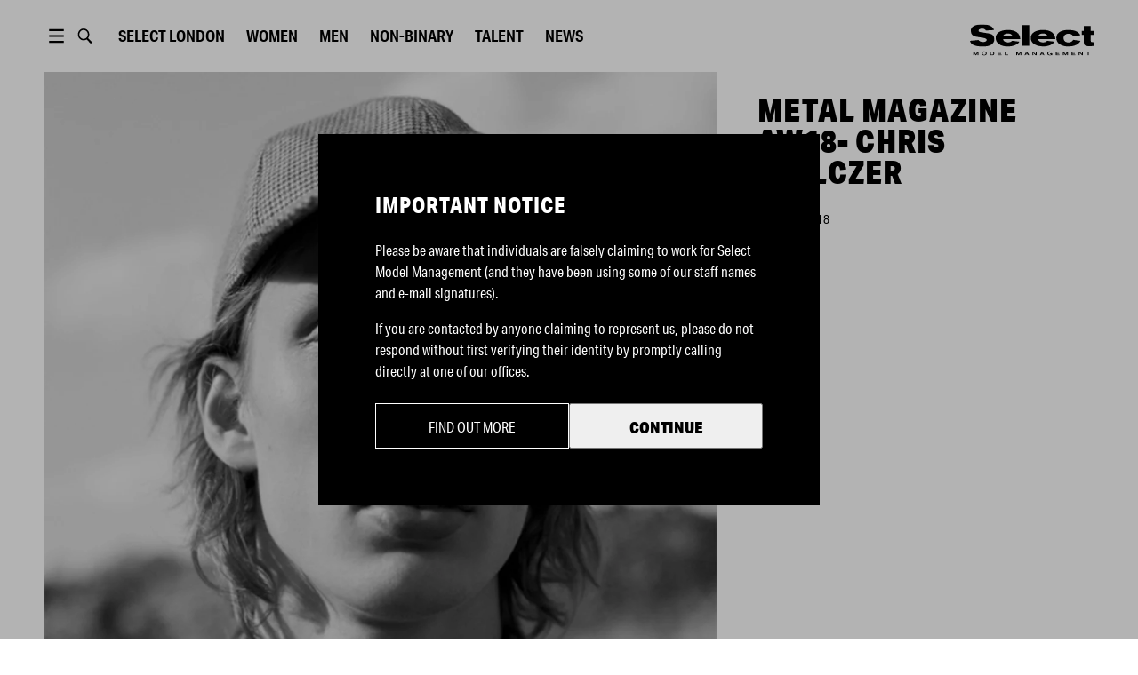

--- FILE ---
content_type: application/javascript; charset=utf-8
request_url: https://www.selectmodel.com/_next/static/chunks/pages/%5Bsite%5D-640faec192a91dd0.js
body_size: 9485
content:
try{!function(){var o="undefined"!=typeof window?window:"undefined"!=typeof global?global:"undefined"!=typeof globalThis?globalThis:"undefined"!=typeof self?self:{},n=(new o.Error).stack;n&&(o._sentryDebugIds=o._sentryDebugIds||{},o._sentryDebugIds[n]="f6d34cf3-d838-45a1-98f4-bf6604801975",o._sentryDebugIdIdentifier="sentry-dbid-f6d34cf3-d838-45a1-98f4-bf6604801975")}()}catch(o){}(self.webpackChunk_N_E=self.webpackChunk_N_E||[]).push([[303],{9142:(o,n,a)=>{"use strict";a.d(n,{A:()=>_});var i=a(45526),e=a(37876),l=a(95062),s=a.n(l),t=a(15039),r=a.n(t);let c=JSON.parse('[["London","Atlanta","London","Stockholm","London","Paris","London","Chicago","Atlanta","London","Stockholm","London","Paris","London","Chicago","Los Angeles","Atlanta","Stockholm","London","Paris","Milano","London","Atlanta","London","Stockholm","London","Paris","London"],["Chicago","Los Angeles","Milano","Paris","Chicago","Milano","Stockholm","Milano","Los Angeles","Milano","Atlanta","Chicago","Milano","Stockholm","Milano","Los Angeles","Milano","Paris","Chicago","Milano","Stockholm","Chicago","Los Angeles","Milano","Paris","Chicago","Milano","Stockholm"],["Paris","London","Stockholm","London","Los Angeles","London","Miami","Paris","London","Stockholm","Miami","Los Angeles","Chicago","Miami","Paris","London","Stockholm","Miami","Los Angeles","Chicago","Miami","Paris","London","Stockholm","Miami","Los Angeles","Chicago","Miami"],["Los Angeles","Milano","Paris","Chicago","Atlanta","Stockholm","Atlanta","Los Angeles","Milano","Paris","London","Atlanta","Stockholm","Atlanta","Los Angeles","Milano","Paris","London","Atlanta","Stockholm","Los Angeles","Atlanta","Milano","Paris","London","Atlanta","Stockholm","Los Angeles"],["Miami","Chicago","Miami","Milano","Miami","Los Angeles","Milano","Miami","Chicago","Miami","Milano","Miami","Los Angeles","Milano","Miami","Chicago","Miami","Milano","Miami","Los Angeles","Milano","Miami","Chicago","Miami","Milano","Miami","Los Angeles","Milano"],["Stockholm","Paris","London","Stockholm","London","Chicago","Paris","Stockholm","Paris","Los Angeles","Chicago","Paris","London","Paris","Stockholm","Paris","Los Angeles","Atlanta","Paris","London","Paris","Stockholm","Paris","Los Angeles","Atlanta","Paris","London","Paris"],["London","Miami","Atlanta","Miami","Milano","Miami","Milano","London","Miami","Atlanta","Paris","Milano","Miami","Chicago","London","Miami","London","Chicago","Milano","Miami","Chicago","Milano","Miami","Atlanta","Chicago","Milano","Miami","Chicago"],["Atlanta","Stockholm","Chicago","Los Angeles","Stockholm","Atlanta","Chicago","Atlanta","Stockholm","Chicago","Los Angeles","Stockholm","Atlanta","Milano","Atlanta","Stockholm","Chicago","Los Angeles","Stockholm","Atlanta","London","Atlanta","Stockholm","Chicago","Los Angeles","Stockholm","Atlanta","Milano"],["Paris","London","Paris","London","Chicago","London","Miami","Paris","Milano","Paris","London","Paris","Stockholm","Miami","Paris","Milano","Stockholm","London","Paris","Stockholm","Miami","Paris","Milano","Stockholm","London","Paris","Stockholm","Miami"],["Atlanta","Miami","Stockholm","Atlanta","Paris","Stockholm","Atlanta","Stockholm","Miami","Stockholm","Atlanta","Chicago","London","Los Angeles","Stockholm","Miami","Paris","Stockholm","Milano","London","Atlanta","Los Angeles","Miami","Paris","Stockholm","Milano","London","Atlanta"],["Milano","London","Los Angeles","Chicago","Milano","Miami","Los Angeles","Milano","London","Los Angeles","Chicago","Milano","Miami","Stockholm","Atlanta","London","Los Angeles","Chicago","Chicago","Miami","Stockholm","Milano","London","Los Angeles","Chicago","Chicago","Miami","Stockholm"],["Miami","Chicago","Miami","Milano","Los Angeles","Chicago","Stockholm","Miami","Chicago","Miami","Milano","Los Angeles","Chicago","Los Angeles","Miami","Chicago","Miami","Milano","Los Angeles","Chicago","Los Angeles","Miami","Chicago","Miami","Milano","Los Angeles","Chicago","Los Angeles"],["London","Atlanta","London","Paris","Atlanta","Paris","Atlanta","Los Angeles","Atlanta","London","Paris","Atlanta","Paris","Atlanta","Los Angeles","Atlanta","London","Paris","Atlanta","Paris","Atlanta","Los Angeles","Atlanta","London","Paris","Atlanta","Paris","Atlanta"],["Chicago","Paris","Chicago","Miami","Stockholm","Los Angeles","London","Chicago","Paris","Chicago","Miami","Stockholm","Los Angeles","London","Chicago","Los Angeles","Chicago","Miami","Stockholm","Atlanta","London","Chicago","Los Angeles","Chicago","Miami","Stockholm","Atlanta","London"],["Stockholm","Los Angeles","Atlanta","Los Angeles","London","Atlanta","Milano","Atlanta","Los Angeles","Atlanta","Los Angeles","London","Atlanta","Chicago","Miami","Paris","Atlanta","Los Angeles","London","Los Angeles","Chicago","Stockholm","Paris","Atlanta","Los Angeles","London","Los Angeles","Chicago"],["London","Miami","Milano","Paris","Miami","Stockholm","Chicago","London","Stockholm","Milano","Stockholm","Miami","Stockholm","Milano","London","Stockholm","Milano","Atlanta","Miami","Stockholm","Milano","London","Stockholm","Milano","Atlanta","Miami","Stockholm","Milano"],["Milano","Stockholm","Los Angeles","Chicago","Atlanta","London","Atlanta","Milano","Miami","Los Angeles","Chicago","Atlanta","London","Atlanta","Milano","Miami","Los Angeles","Chicago","Atlanta","London","Atlanta","Milano","Miami","Los Angeles","Chicago","Atlanta","London","Atlanta"],["Paris","Atlanta","Paris","London","Los Angeles","Paris","Stockholm","Paris","London","Paris","London","Los Angeles","Paris","Stockholm","Paris","Atlanta","Paris","London","Los Angeles","Paris","Stockholm","Paris","Atlanta","Paris","London","Los Angeles","Paris","Stockholm"],["Miami","London","Miami","Stockholm","Miami","Milano","Miami","Los Angeles","Stockholm","Miami","Stockholm","Miami","Milano","Miami","Milano","London","Atlanta","Stockholm","Miami","Milano","Miami","Los Angeles","London","Atlanta","Stockholm","Miami","Milano","Miami"],["Los Angeles","Chicago","Atlanta","Milano","Paris","Chicago","Paris","London","Atlanta","London","Milano","Paris","Chicago","Paris","Los Angeles","Paris","Miami","Milano","Paris","Chicago","Paris","Stockholm","Paris","Miami","Milano","Paris","Chicago","Paris"],["Stockholm","Paris","Stockholm","Los Angeles","London","Atlanta","Los Angeles","Miami","Chicago","Stockholm","Los Angeles","London","Atlanta","Los Angeles","Stockholm","Chicago","Stockholm","Los Angeles","London","Atlanta","Los Angeles","Miami","Chicago","Stockholm","Los Angeles","London","Atlanta","Los Angeles"],["Chicago","Los Angeles","London","Paris","Milano","Paris","Chicago","Chicago","London","Atlanta","Paris","Milano","Paris","Chicago","Chicago","Los Angeles","London","Paris","Milano","Paris","Chicago","Chicago","Los Angeles","London","Paris","Milano","Paris","Chicago"],["Atlanta","Stockholm","Milano","Atlanta","Chicago","Los Angeles","London","Atlanta","Paris","Milano","Miami","Chicago","Los Angeles","London","Atlanta","Stockholm","Milano","Atlanta","Chicago","Los Angeles","London","Atlanta","Stockholm","Milano","Atlanta","Chicago","Los Angeles","London"],["London","Los Angeles","Chicago","Miami","Stockholm","Miami","Milano","Stockholm","Los Angeles","Chicago","Atlanta","Stockholm","Miami","Milano","Chicago","Los Angeles","Chicago","Miami","Stockholm","Miami","Milano","Chicago","Los Angeles","Chicago","Miami","Stockholm","Miami","Milano"],["Chicago","Milano","Paris","London","Los Angeles","Atlanta","Los Angeles","Chicago","Milano","London","Chicago","Los Angeles","Atlanta","Los Angeles","London","Milano","Paris","London","Los Angeles","Atlanta","Los Angeles","London","Milano","Paris","London","Los Angeles","Atlanta","Los Angeles"],["Stockholm","London","Stockholm","Chicago","Miami","London","Miami","Stockholm","Los Angeles","Paris","Atlanta","Miami","London","Miami","Paris","Miami","Stockholm","Chicago","Miami","London","Miami","Stockholm","Atlanta","Stockholm","Chicago","Miami","London","Miami"],["Los Angeles","Paris","Miami","Los Angeles","Milano","Paris","Milano","Los Angeles","Atlanta","Miami","Los Angeles","Milano","Paris","Stockholm","Milano","Atlanta","London","Los Angeles","Milano","Paris","Stockholm","Milano","London","Miami","Los Angeles","Milano","Paris","Stockholm"],["Miami","Atlanta","London","Atlanta","London","Miami","Stockholm","Miami","Paris","Stockholm","Paris","London","Miami","London","Miami","Paris","Miami","Paris","London","Miami","London","Miami","Paris","Milano","Paris","London","Miami","London"],["Milano","Chicago","Milano","Miami","Stockholm","Chicago","London","Milano","Chicago","Milano","Miami","Stockholm","Chicago","Milano","Stockholm","Chicago","Milano","Atlanta","Stockholm","Chicago","Paris","Los Angeles","Chicago","London","Miami","Stockholm","Chicago","Milano"],["London","Miami","Chicago","Atlanta","Paris","Los Angeles","Atlanta","Paris","Miami","Chicago","London","Paris","Los Angeles","Atlanta","Los Angeles","London","Chicago","Miami","Paris","Los Angeles","Atlanta","London","Miami","Chicago","Atlanta","Paris","Los Angeles","Atlanta"],["Paris","Stockholm","Los Angeles","Milano","Chicago","Stockholm","Chicago","London","Stockholm","Los Angeles","Milano","Chicago","Stockholm","Chicago","Atlanta","Stockholm","Los Angeles","Milano","Chicago","Stockholm","Chicago","Paris","Stockholm","Los Angeles","Milano","Chicago","Stockholm","Chicago"],["Atlanta","Milano","Atlanta","Stockholm","Atlanta","Milano","Paris","Atlanta","Milano","Atlanta","Stockholm","Atlanta","Milano","Paris","London","Milano","Atlanta","Stockholm","Atlanta","Milano","Milano","Atlanta","Milano","Atlanta","Stockholm","Atlanta","Milano","Paris"]]');var m=a(17220),d=a.n(m);function g(o){var n=o.location,a=void 0===n?"":n,l=o.className;return a?(0,e.jsx)("div",{className:r()(d().container,void 0===l?"":l,(0,i._)({},d().containerActive,""!==a)),children:c.map(function(o,n){return(0,e.jsx)("div",{className:d().row,children:o.map(function(o,n){return(0,e.jsx)("span",{className:r()(d().text,(0,i._)({},d().textActive,o===a)),children:o},"".concat(o).concat(n))})},n)})}):null}g.propTypes={location:s().string,className:s().string};let _=g},11155:(o,n,a)=>{"use strict";a.r(n),a.d(n,{__N_SSG:()=>oc,default:()=>om});var i=a(87864),e=a(37876),l=a(14232),s=a(95062),t=a.n(s),r=a(847),c=a(97029),m=a(9142),d=a(33861),g=a(60520),_=a(97321),p=a(45526),u=a(4902),x=a(60427),h=a(18877),M=a(31737),k=a(80542).Sw?x.useLayoutEffect:x.useEffect,A=["refetch","reobserve","fetchMore","updateQuery","startPolling","stopPolling","subscribeToMore"],L=a(89099),f=a(15039),v=a.n(f),C=a(28888);function S(){var o=(0,C._)(['\n  query CATEGORY_MENU_QUERY {\n    pageBy(uri: "news") {\n      acfNews {\n        categoriesMenu {\n          ... on Category {\n            name\n          }\n        }\n      }\n    }\n  }\n']);return S=function(){return o},o}var B=(0,a(27630).J1)(S()),P=a(38602),y=a(26037),b=a(79591),j=a(12124),N=a(60629),I=a(76641),w=a.n(I);let W=function(o){if(!o||"string"!=typeof o)return"An image of a model";var n=o.toLowerCase().split(" ").map(function(o){return o.charAt(0).toUpperCase()+o.slice(1)}).join(" ");return"An image of ".concat(n)};function T(o){var n,a,s,t,r,c,m,d,g,_,f,C,S,I,T,O,E,R,U,H,q,D,F,V,X,Y,z,G=o.siteName,Q=void 0===G?"":G,J=o.posts,K=void 0===J?[]:J,Z=o.className,$=(0,L.useRouter)(),oo=(0,i._)((0,l.useState)(null),2),on=oo[0],oa=oo[1],oi=(0,i._)((n={context:{site:$.query.site}},s=x.useRef(void 0),t=x.useRef(void 0),r=x.useRef(void 0),m=null!=(a=null==(c=(0,h.l)(n,s.current||{}))?void 0:c.query)?a:B,t.current=n,r.current=m,d=(0,u.Cl)((0,u.Cl)({},c),{skip:!s.current}),_=(g=(0,M.SX)(m,d)).obsQueryFields,f=g.result,C=g.client,S=g.resultData,I=g.observable,T=g.onQueryExecuted,O=I.options.initialFetchPolicy||(0,M.kk)(d.defaultOptions,C.defaultOptions),E=x.useReducer(function(o){return o+1},0)[1],R=x.useMemo(function(){for(var o={},n=0;n<A.length;n++)!function(n){var a=_[n];o[n]=function(){return s.current||(s.current=Object.create(null),E()),a.apply(this,arguments)}}(A[n]);return o},[E,_]),U=!!s.current,H=x.useMemo(function(){return(0,u.Cl)((0,u.Cl)((0,u.Cl)({},f),R),{called:U})},[f,R,U]),q=x.useCallback(function(o){s.current=o?(0,u.Cl)((0,u.Cl)({},o),{fetchPolicy:o.fetchPolicy||O}):{fetchPolicy:O};var n,a,i,e,l,c,d,g,_,p=(0,h.l)(t.current,(0,u.Cl)({query:r.current},s.current)),x=(n=S,a=I,i=C,e=m,l=(0,u.Cl)((0,u.Cl)({},p),{skip:!1}),c=T,d=l.query||e,g=(0,M.Er)(i,d,l,!1)(a),_=a.reobserveAsConcast((0,M.t_)(a,i,l,g)),c(g),new Promise(function(o){var e;_.subscribe({next:function(o){e=o},error:function(){o((0,M.$X)(a.getCurrentResult(),n.previousData,a,i))},complete:function(){o((0,M.$X)(a.maskResult(e),n.previousData,a,i))}})})).then(function(o){return Object.assign(o,R)});return x.catch(function(){}),x},[C,m,R,O,I,S,T]),D=x.useRef(q),k(function(){D.current=q}),[x.useCallback(function(){for(var o=[],n=0;n<arguments.length;n++)o[n]=arguments[n];return D.current.apply(D,o)},[]),H]),2),oe=oi[0],ol=oi[1],os=ol.data;if(ol.loading,(0,l.useEffect)(function(){oe()},[]),!K)return null;var ot=null==os||null==(V=os.pageBy)||null==(F=V.acfNews)?void 0:F.categoriesMenu,or=(null==ot?void 0:ot.length)+1;return(0,e.jsxs)(e.Fragment,{children:[ot&&(0,e.jsx)("style",{dangerouslySetInnerHTML:{__html:".".concat(w().latestAnimation," {\n            -webkit-animation: animation-latest").concat(or," ").concat(2*or,"s cubic-bezier(0.23, 1, 0.32, 1.2) infinite;\n            animation: animation-latest").concat(or," ").concat(2*or,"s cubic-bezier(0.23, 1, 0.32, 1.2) infinite;\n            }\n            @-webkit-keyframes animation-latest2{0%{margin-top:-180px}5%{margin-top:-90px}50%{margin-top:-90px}55%{margin-top:0}99.99%{margin-top:0}100%{margin-top:-270px}}@keyframes animation-latest2{0%{margin-top:-180px}5%{margin-top:-90px}50%{margin-top:-90px}55%{margin-top:0}99.99%{margin-top:0}100%{margin-top:-270px}}\n            @-webkit-keyframes animation-latest3{0%{margin-top:-270px}5%{margin-top:-180px}33%{margin-top:-180px}38%{margin-top:-90px}66%{margin-top:-90px}71%{margin-top:0}99.99%{margin-top:0}100%{margin-top:-270px}}@keyframes animation-latest3{0%{margin-top:-270px}5%{margin-top:-180px}33%{margin-top:-180px}38%{margin-top:-90px}66%{margin-top:-90px}71%{margin-top:0}99.99%{margin-top:0}100%{margin-top:-270px}}\n            @-webkit-keyframes animation-latest4{0%{margin-top:-360px}5%{margin-top:-270px}25%{margin-top:-270px}30%{margin-top:-180px}50%{margin-top:-180px}55%{margin-top:-90px}75%{margin-top:-90px}80%{margin-top:0}99.99%{margin-top:0}100%{margin-top:-270px}}@keyframes animation-latest4{0%{margin-top:-360px}5%{margin-top:-270px}25%{margin-top:-270px}30%{margin-top:-180px}50%{margin-top:-180px}55%{margin-top:-90px}75%{margin-top:-90px}80%{margin-top:0}99.99%{margin-top:0}100%{margin-top:-270px}}\n            @-webkit-keyframes animation-latest5{0%{margin-top:-450px}5%{margin-top:-360px}20%{margin-top:-360px}25%{margin-top:-270px}40%{margin-top:-270px}45%{margin-top:-180px}60%{margin-top:-180px}65%{margin-top:-90px}80%{margin-top:-90px}85%{margin-top:0}99.99%{margin-top:0}100%{margin-top:-270px}}@keyframes animation-latest5{0%{margin-top:-450px}5%{margin-top:-360px}20%{margin-top:-360px}25%{margin-top:-270px}40%{margin-top:-270px}45%{margin-top:-180px}60%{margin-top:-180px}65%{margin-top:-90px}80%{margin-top:-90px}85%{margin-top:0}99.99%{margin-top:0}100%{margin-top:-270px}}\n            @-webkit-keyframes animation-latest6{0%{margin-top:-540px}13%{margin-top:-450px}20%{margin-top:-450px}27%{margin-top:-360px}34%{margin-top:-360px}41%{margin-top:-270px}48%{margin-top:-270px}65%{margin-top:-180px}72%{margin-top:-180px}79%{margin-top:-90px}86%{margin-top:-90px}93%{margin-top:0}99.99%{margin-top:0}100%{margin-top:-270px}}@keyframes animation-latest6{0%{margin-top:-540px}13%{margin-top:-450px}20%{margin-top:-450px}27%{margin-top:-360px}34%{margin-top:-360px}41%{margin-top:-270px}48%{margin-top:-270px}65%{margin-top:-180px}72%{margin-top:-180px}79%{margin-top:-90px}86%{margin-top:-90px}93%{margin-top:0}99.99%{margin-top:0}100%{margin-top:-270px}}\n          }")}}),(0,e.jsxs)("div",{className:v()(w().container,void 0===Z?"":Z),children:[(0,e.jsxs)("div",{className:w().header,children:[""!==Q&&(0,e.jsx)(b.A,{title:"Explore Our World"}),""===Q&&(0,e.jsx)(b.A,{title:"Explore",subtitle:"Our World"}),(0,e.jsxs)(P.A,{type:"Page",href:"news",className:w().latest,children:[(0,e.jsxs)("div",{className:w().latestAnimation,children:[null==os||null==(z=os.pageBy)||null==(Y=z.acfNews)||null==(X=Y.categoriesMenu)?void 0:X.slice(0,5).map(function(o){var n=o.name;return(0,e.jsx)("span",{dangerouslySetInnerHTML:{__html:n}},n)}),(0,e.jsx)("span",{children:"Latest News"})]}),"Latest News"]})]}),(0,e.jsx)(j.A,{className:v()(w().overlay,(0,p._)({},w().overlayVisible,on)),closeClassName:w().overlayCloseBtn,isShowing:null!==on,hide:function(){return oa(null)},closeBtn:!0,children:(0,e.jsx)(N.A,{className:w().overlayContent,classNameArticles:w().overlayArticles,data:{postBy:on}})}),(0,e.jsx)("div",{className:w().posts,children:K.map(function(o){var n,a,i,l=o.slug,s=o.title,t=o.acfPost,r=o.acfPostSettings,c=null==t||null==(n=t.featuredImage)?void 0:n.mediaItemUrl,m=null==r||null==(i=r.relatedModels)||null==(a=i[0])?void 0:a.title,d=W(m);return(0,e.jsxs)("div",{className:w().postWrap,children:[(0,e.jsx)("button",{type:"button",className:w().overlayBtn,onClick:function(){return oa(o)}}),(0,e.jsxs)(P.A,{type:"Article",href:l,className:w().post,children:[c&&(0,e.jsx)("div",{className:w().postImgWrap,children:(0,e.jsx)(y.A,{images:[{url:c,params:"w_684,ar_3:4,c_fill,f_auto"}],className:w().postImg,altText:d})}),m&&(0,e.jsx)("h2",{className:w().postTitle,dangerouslySetInnerHTML:{__html:m}}),s&&(0,e.jsx)("h3",{className:w().postSubtitle,dangerouslySetInnerHTML:{__html:s.substr(0,s.lastIndexOf("|"))||s}})]})]},l)})})]})]})}T.propTypes={siteName:t().string,posts:t().array,className:t().string};var O=a(95398),E=a(92987),R=a(29478),U=a(33828),H=a(75785),q=a.n(H);function D(o){var n=o.womensTitle,a=void 0===n?"":n,s=o.women,t=void 0===s?[]:s,r=o.mensTitle,c=void 0===r?"":r,m=o.men,d=void 0===m?[]:m,g=o.className,_=(0,L.useRouter)(),u=a?a.split("\n"):null,x=c?c.split("\n"):null,h=(0,R.A)(),M=(0,i._)((0,l.useState)("women"),2),k=M[0],A=M[1],f=(0,i._)((0,l.useState)(null==u?void 0:u[0]),2),C=f[0],S=f[1],B=(0,i._)((0,l.useState)(null==u?void 0:u[1]),2),y=B[0],j=B[1],N=(0,i._)((0,O.Wx)({threshold:.9}),2),I=N[0],w=N[1],T=(0,i._)((0,l.useState)(!1),2),H=T[0],D=T[1];if((0,l.useEffect)(function(){w?D(!0):D(!1)},[w]),!t&&!d)return null;var F=function(o){o?D(!1):D(!0)},V=function(){A("women"),S(null==u?void 0:u[0]),j(null==u?void 0:u[1]),F("pause")},X=function(){A("men"),S(null==x?void 0:x[0]),j(null==x?void 0:x[1]),F("pause")},Y=function(){var o;if("women"===k||(null==h?void 0:h.width)>=900)return _.push("/".concat(null==(o=_.query)?void 0:o.site,"/women"))},z=function(){var o;if("men"===k||(null==h?void 0:h.width)>=900)return _.push("/".concat(null==(o=_.query)?void 0:o.site,"/men"))},G=function(o,n){return(0,e.jsx)(U.A,{className:q().img,image:[{url:null==o?void 0:o.replace("/web_start_picture","/expanded"),params:"w_286,h_387,ar_3:4,c_fit,g_north,f_auto"}],alt:W(n)})},Q=function(o){return o?(0,e.jsx)("div",{children:(0,e.jsx)("div",{className:q().posts,children:o.slice(0,6).map(function(o,n){var a=o.image,i=o.link;if(i&&i.slug){var l,s=i.slug,t=i.title,r=null==a?void 0:a.mediaItemUrl,c=null==(l=i.acfModel)?void 0:l.coverImage;return(0,e.jsxs)(P.A,{type:"Model",href:s,className:q().model,children:[(r||c)&&(0,e.jsx)("div",{className:q().imgWrap,children:r?G(r,t):c&&G(c,t)}),t&&(0,e.jsx)("h2",{className:q().name,dangerouslySetInnerHTML:{__html:t}})]},"".concat(s).concat(n))}})})}):null};return(0,e.jsxs)("div",{ref:I,className:v()(q().container,void 0===g?"":g),children:[(0,e.jsx)("div",{className:q().header,children:(0,e.jsx)(b.A,{className:q().title,title:C,subtitle:y})}),(0,e.jsxs)(E.default,{containerClass:q().slider,responsive:{device:{breakpoint:{max:1e4,min:0},items:1}},arrows:!1,infinite:!0,autoPlay:H,autoPlaySpeed:4e3,draggable:!1,customTransition:"none",ssr:!0,customButtonGroup:(0,e.jsx)(function(o){var n=o.goToSlide;return(0,e.jsxs)("div",{className:q().links,children:[(null==t?void 0:t.length)>0&&(0,e.jsx)("button",{type:"button",className:v()(q().link,q().linkWomens,(0,p._)({},q().linkActive,"women"===k)),onClick:Y,onMouseEnter:function(){V(),n(2)},onMouseLeave:function(){return F()},children:"Womens Board"}),(null==d?void 0:d.length)>0&&(0,e.jsx)("button",{type:"button",className:v()(q().link,q().linkMens,(0,p._)({},q().linkActive,"men"===k)),onClick:z,onMouseEnter:function(){X(),n(3)},onMouseLeave:function(){return F()},children:"Mens Board"})]})},{}),renderButtonGroupOutside:!0,beforeChange:function(o,n){A(2===n.currentSlide?"men":"women")},children:[Q(t),Q(d)]})]})}D.propTypes={womensTitle:t().string,women:t().array,mensTitle:t().string,men:t().array,className:t().string};var F=a(87621),V=a.n(F);function X(o){var n=o.title,a=o.models,s=o.className;(0,L.useRouter)();var t=n.split("\n").filter(function(o){return""!==o}),r=t[0],c=t[1];(0,R.A)();var m=(0,i._)((0,l.useState)("women"),2),d=(m[0],m[1]),g=(0,i._)((0,O.Wx)({threshold:.9}),2),_=g[0],p=g[1],u=(0,i._)((0,l.useState)(!1),2),x=u[0],h=u[1];if((0,l.useEffect)(function(){p?h(!0):h(!1)},[p]),!a)return null;var M=function(o,n){return(0,e.jsx)(U.A,{className:V().img,image:[{url:null==o?void 0:o.replace("/web_start_picture","/expanded"),params:"w_286,h_387,ar_3:4,c_fit,g_north,f_auto"}],alt:W(n)})};return(0,e.jsxs)("div",{ref:_,className:v()(V().container,void 0===s?"":s),children:[(0,e.jsx)("div",{className:V().header,children:(0,e.jsx)(b.A,{className:V().title,title:r,subtitle:c})}),(0,e.jsx)(E.default,{containerClass:V().slider,responsive:{device:{breakpoint:{max:1e4,min:0},items:1}},arrows:!1,infinite:!0,autoPlay:x,autoPlaySpeed:4e3,draggable:!1,customTransition:"none",ssr:!0,renderButtonGroupOutside:!0,beforeChange:function(o,n){d(2===n.currentSlide?"men":"women")},children:a?(0,e.jsx)("div",{children:(0,e.jsx)("div",{className:V().posts,children:a.slice(0,6).map(function(o,n){var a=o.image,i=o.link;if(i&&i.slug){var l,s=i.slug,t=i.title,r=null==a?void 0:a.mediaItemUrl,c=null==(l=i.acfModel)?void 0:l.coverImage;return(0,e.jsxs)(P.A,{type:"Model",href:s,className:V().model,children:[(r||c)&&(0,e.jsx)("div",{className:V().imgWrap,children:r?M(r,t):c&&M(c,t)}),t&&(0,e.jsx)("h2",{className:V().name,dangerouslySetInnerHTML:{__html:t}})]},"".concat(s).concat(n))}})})}):null})]})}X.propTypes={title:t().string.isRequired,models:t().arrayOf(t().object).isRequired,className:t().string};var Y=a(36531),z=a(82274),G=a.n(z);function Q(o){var n,a=o.promo,s=void 0===a?{}:a,t=o.className;if((null==(n=s.images)?void 0:n.length)<1)return null;var r=(0,l.useRef)(null),c=(0,i._)((0,O.Wx)({threshold:.9}),2),m=c[0],d=c[1];(0,l.useEffect)(function(){var o=null==r?void 0:r.current;o&&(d?(o.slickNext(),o.slickPlay()):o.slickPause())});var g=s.images,_=s.title,p=s.description,u=s.link,x=_?_.split("\n"):null;return(0,e.jsx)("div",{ref:m,className:v()(G().container,void 0===t?"":t),children:(0,e.jsxs)("div",{className:G().wrapper,children:[g&&(0,e.jsx)(Y.A,{parentRef:r,className:G().slider,settings:{fade:!0,infinite:!0,speed:500,autoplaySpeed:2e3,arrows:!1,pauseOnHover:!1,slidesToShow:1,slidesToScroll:1},children:g.map(function(o){var n=o.image,a=null==n?void 0:n.mediaItemUrl;if(a)return(0,e.jsx)(l.Fragment,{children:(0,e.jsx)(y.A,{className:G().img,images:[{url:a,params:"f_auto"}]})},a)})}),(0,e.jsx)("div",{className:G().infoWrapper,children:(0,e.jsxs)("div",{className:G().info,children:[x&&(0,e.jsx)(b.A,{className:G().title,title:x[0],subtitle:x[1]||null,borderTitle:!0,lightSubtitle:!0}),p&&(0,e.jsx)("p",{className:G().description,dangerouslySetInnerHTML:{__html:p}}),u&&(0,e.jsx)("a",{href:u.url,className:G().link,dangerouslySetInnerHTML:{__html:u.title||"Apply to become a model"}})]})})]})})}Q.propTypes={promo:t().object,className:t().string};var J=a(50817),K=a.n(J),Z=a(62867),$=a(63688),oo=a(69030),on=a(65637),oa=a.n(on);function oi(o){var n=o.posts,a=void 0===n?[]:n,i=o.className;if((null==a?void 0:a.length)<1)return null;var s=a.map(function(){return(0,l.createRef)()}),t={fade:!0,infinite:!0,swipe:!1,draggable:!1,speed:500,autoplay:!0,autoplaySpeed:2e3,arrows:!1,pauseOnHover:!1,slidesToShow:1,slidesToScroll:1};return(0,e.jsx)("div",{className:v()(oa().container,void 0===i?"":i),children:(0,e.jsx)("div",{className:oa().posts,children:a.filter(function(o){return o.link&&o.link.slug}).map(function(o,n){o.id;var a=o.type,i=o.link,l=o.video,r=o.videoWebm,c=o.images,m=o.title,d=o.subtitle;return(0,e.jsxs)(oo.A,{className:oa().post,link:i,children:["video"===a?(0,e.jsx)(y.A,{videos:[{url:null==r?void 0:r.mediaItemUrl,type:null==r?void 0:r.mimeType},{url:null==l?void 0:l.mediaItemUrl,type:null==l?void 0:l.mimeType}],videoLoop:!0,className:oa().media}):(0,e.jsx)(Y.A,{parentRef:s[n],className:oa().slider,settings:t,children:null==c?void 0:c.filter(function(o){var n;return null==(n=o.image)?void 0:n.mediaItemUrl}).map(function(o){var n=o.image,a=o.title,i=null==n?void 0:n.mediaItemUrl;return(0,e.jsxs)("div",{children:[(0,e.jsx)(y.A,{images:[{url:i,params:"w_1.0,ar_1:1,c_fill,g_north,f_auto"}],className:oa().media,altText:W(a)}),(0,e.jsx)("h2",{className:oa().title,dangerouslySetInnerHTML:{__html:a}})]},i)})}),"video"===a&&(0,e.jsx)("h2",{className:oa().title,dangerouslySetInnerHTML:{__html:m||""}}),(0,e.jsx)("h3",{className:oa().subtitle,dangerouslySetInnerHTML:{__html:d}})]},"".concat(m,"_").concat(i.slug))})})})}oi.propTypes={posts:t().array,className:t().string};var oe=a(58400),ol=a(94861),os=a.n(ol);function ot(o){var n=o.handle,a=void 0===n?"":n,s=o.posts,t=void 0===s?[]:s,r=o.className;if(null===t||(null==t?void 0:t.length)<1)return null;var c=(0,i._)((0,l.useState)(!1),2),m=c[0],d=c[1],g=function(){d(!0),(0,oe.mh)()},_=function(o){return o.filter(function(o){return"VIDEO"!==o.mediaType}).slice(0,9).map(function(o){var n=o.url,a=o.id;return n?(0,e.jsx)("button",{type:"button",className:os().btn,onClick:g,children:(0,e.jsx)("div",{className:os().imgWrapper,children:(0,e.jsx)("img",{className:os().img,src:n,alt:""})})},"".concat(a,"_").concat(n)):null})};return(0,e.jsxs)("div",{className:v()(os().container,void 0===r?"":r),children:[(0,e.jsx)(b.A,{className:os().title,title:"Instagram",subtitle:"Follow us",swapColour:!0}),(0,e.jsx)("div",{className:os().posts,children:_(t)}),(0,e.jsxs)(j.A,{isShowing:m,hide:function(){d(!1),(0,oe.qY)()},className:os().overlay,closeClassName:os().overlayCloseBtn,closeBtn:!0,children:[(0,e.jsx)("div",{className:os().posts,children:_(t)}),a&&(0,e.jsxs)("a",{href:"https://www.instagram.com/".concat(a),className:os().overlayLink,target:"_blank",rel:"noopener noreferrer",children:["Open in instagram",(0,e.jsx)("svg",{width:"11",height:"10",viewBox:"0 0 11 10",fill:"none",xmlns:"http://www.w3.org/2000/svg",children:(0,e.jsx)("path",{d:"M1 1H9.5M9.5 1V10M9.5 1L1.5 9",stroke:"white",strokeWidth:"2"})})]})]}),a&&(0,e.jsx)("a",{href:"https://www.instagram.com/".concat(a),className:os().link,target:"_blank",rel:"noopener noreferrer",children:a})]})}function or(o){var n,a,s,t,p=o.globalSettings,u=o.sites,x=o.siteSlug,h=o.title,M=void 0===h?"":h,k=o.seo,A=void 0===k?{}:k,L=o.site,f=void 0===L?"":L,v=o.acfHomepage,C=void 0===v?{}:v,S=o.acfSeoAddress,B=void 0===S?{}:S,P=o.instagrams,y=o.ourWorldLatestPosts,b=void 0===y?{}:y,j=void 0!==u&&1===u.length,N=(0,i._)((0,l.useState)(!1),2),I=N[0],w=N[1],W="https://selectmodel.com",O="".concat(W,"/").concat(f);(0,l.useEffect)(function(){w(!0);var o=setTimeout(function(){return w(!1)},1700);return function(){return clearTimeout(o)}},[f]);var E=(0,l.useMemo)(function(){if("modellink"===f||!u)return"";var o=u.find(function(o){return o.path==="/".concat(f,"/")});return o?o.name:""},[u,f]);if(I)return(0,e.jsxs)(e.Fragment,{children:[(0,e.jsx)(d.A,{url:"/".concat(f),title:M,seo:A}),(0,e.jsx)(c.A,{children:!j&&I&&(0,e.jsx)(m.A,{location:f.replace("-"," ").toLowerCase().split(" ").map(function(o){return o.charAt(0).toUpperCase()+o.slice(1)}).join(" ")})})]});var R=C.highlightOrder,U=C.seoH1,H=C.exploreOurWorld,q=C.exploreOurWorldPosts,F=C.exploreOurWorldExtended,V=C.modelsInFocusTitle,Y=C.modelsInFocus,z=C.modelsInFocusWomensTitle,G=C.modelsInFocusWomens,J=C.modelsInFocusMensTitle,oo=C.modelsInFocusMens,on=C.promo,oa=R?R.map(function(o){return o}):[],oe=(null==p||null==(t=p.offices)||null==(s=t.nodes)||null==(a=s[0])||null==(n=a.acfOffices)?void 0:n.instagramHandle)||"",ol=function(o){return o?(0,e.jsx)(r.Ay,{height:350,once:!0,children:o}):null},os="modellink"===f?"modellink.svg":"selectmodel.svg";return(0,e.jsx)($.A,{globalSettings:p,sites:u,siteSlug:x,children:(0,e.jsxs)(g.A,{globalSettings:p,children:[(0,e.jsx)(d.A,{url:"/".concat(f),title:M,seo:A}),(0,e.jsx)(Z.Mf,{type:"LocalBusiness",id:O,url:O,images:["".concat(W,"/img/logo/").concat(os)],name:M,description:null,telephone:B.telephone,address:{streetAddress:null==B?void 0:B.streetAddress,addressLocality:null==B?void 0:B.addressLocality,addressRegion:null==B?void 0:B.addressRegion,postalCode:null==B?void 0:B.postalCode,addressCountry:null==B?void 0:B.addressCountry}}),(0,e.jsx)(_.A,{title:null!==U?U:void 0,covers:oa}),(0,e.jsxs)("div",{className:K().container,children:[ol((0,e.jsx)(T,{siteName:E,posts:"latest-posts"===H&&(null==b?void 0:b.nodes)?b.nodes:q})),ol((0,e.jsx)(oi,{posts:F})),ol((0,e.jsx)(ot,{handle:oe,posts:void 0===P?[]:P})),ol(Y&&Y.length>0?(0,e.jsx)(X,{title:V,models:Y}):(0,e.jsx)(D,{womensTitle:z,women:G,mensTitle:J,men:oo}))]}),ol((0,e.jsx)(Q,{promo:on}))]})})}ot.propTypes={handle:t().string.isRequired,posts:t().array,className:t().string},or.propTypes={globalSettings:t().object.isRequired,sites:t().array.isRequired,siteSlug:t().string.isRequired,pageUrl:t().string,pageTitle:t().string,pageDesc:t().string,acfSeoAddress:t().object};var oc=!0;let om=or},17220:o=>{o.exports={"spacing--xxxs":"SplashText_spacing--xxxs__W08Qv","spacing--xxs":"SplashText_spacing--xxs__WJUrU","spacing--xs":"SplashText_spacing--xs__hG2Ed","spacing--sm":"SplashText_spacing--sm__DoV6z","spacing--md":"SplashText_spacing--md__SGvz9","spacing--lg":"SplashText_spacing--lg__ZVSwO","spacing--xl":"SplashText_spacing--xl__q7IAp","spacing--xxl":"SplashText_spacing--xxl__l_oCZ","spacing--xxxl":"SplashText_spacing--xxxl__MHl0B",container:"SplashText_container__1oeyd",containerActive:"SplashText_containerActive__Tqf_U",row:"SplashText_row__dgL3z",text:"SplashText_text__a9xRv",textActive:"SplashText_textActive__mVEtv",fadeInItems:"SplashText_fadeInItems__zsHKU",scrollLeft:"SplashText_scrollLeft__UeVqO",scrollRight:"SplashText_scrollRight__pqdH7"}},20653:(o,n,a)=>{(window.__NEXT_P=window.__NEXT_P||[]).push(["/[site]",function(){return a(11155)}])},50817:o=>{o.exports={"spacing--xxxs":"_site__spacing--xxxs__otFoM","spacing--xxs":"_site__spacing--xxs__YtUPd","spacing--xs":"_site__spacing--xs__0YIzq","spacing--sm":"_site__spacing--sm__fSo0D","spacing--md":"_site__spacing--md__ZjR_3","spacing--lg":"_site__spacing--lg__kQGJe","spacing--xl":"_site__spacing--xl__eN_lQ","spacing--xxl":"_site__spacing--xxl__FpPiX","spacing--xxxl":"_site__spacing--xxxl__loedl",container:"_site__container__w2Y0_",logo:"_site__logo__6GCoV",locations:"_site__locations__LwgkI",location:"_site__location__151wx",noItems:"_site__noItems__F7w1j",fadeInItems:"_site__fadeInItems__0mpDC"}},65637:o=>{o.exports={"spacing--xxxs":"OurWorldExtendedBlock_spacing--xxxs__muqPN","spacing--xxs":"OurWorldExtendedBlock_spacing--xxs__2T_od","spacing--xs":"OurWorldExtendedBlock_spacing--xs__CrDB5","spacing--sm":"OurWorldExtendedBlock_spacing--sm__tmmC4","spacing--md":"OurWorldExtendedBlock_spacing--md__X9cTv","spacing--lg":"OurWorldExtendedBlock_spacing--lg__s1qlO","spacing--xl":"OurWorldExtendedBlock_spacing--xl__dNZCs","spacing--xxl":"OurWorldExtendedBlock_spacing--xxl__D7uUy","spacing--xxxl":"OurWorldExtendedBlock_spacing--xxxl__LMjS8",container:"OurWorldExtendedBlock_container__VBVwr",posts:"OurWorldExtendedBlock_posts__htXRh",post:"OurWorldExtendedBlock_post___eOFf",media:"OurWorldExtendedBlock_media__fDrMg",title:"OurWorldExtendedBlock_title__bR_gQ",subtitle:"OurWorldExtendedBlock_subtitle__UVle2",fadeInItems:"OurWorldExtendedBlock_fadeInItems__OFbDH"}},75785:o=>{o.exports={"spacing--xxxs":"ModelsBlock_spacing--xxxs__Q7JK2","spacing--xxs":"ModelsBlock_spacing--xxs__KJgCz","spacing--xs":"ModelsBlock_spacing--xs__L07zn","spacing--sm":"ModelsBlock_spacing--sm__TtWuY","spacing--md":"ModelsBlock_spacing--md__Ux35Z","spacing--lg":"ModelsBlock_spacing--lg__FYN43","spacing--xl":"ModelsBlock_spacing--xl__nTJjO","spacing--xxl":"ModelsBlock_spacing--xxl__BKM6L","spacing--xxxl":"ModelsBlock_spacing--xxxl__dykbG",container:"ModelsBlock_container__uZmaB",title:"ModelsBlock_title__AIyMU",links:"ModelsBlock_links__e05a9",slider:"ModelsBlock_slider__8YX8C",header:"ModelsBlock_header__sLw_o",link:"ModelsBlock_link__Mi2CS",linkActive:"ModelsBlock_linkActive__XUXa_",linkWomens:"ModelsBlock_linkWomens__20qRT",linkMens:"ModelsBlock_linkMens__5rNCP",posts:"ModelsBlock_posts__RSIe9",model:"ModelsBlock_model__xsQDV",imgWrap:"ModelsBlock_imgWrap__CgL8X",img:"ModelsBlock_img__Xn9Ww",name:"ModelsBlock_name__0PvRU",fadeInItems:"ModelsBlock_fadeInItems__CGwJ2"}},76641:o=>{o.exports={"spacing--xxxs":"OurWorldBlock_spacing--xxxs__WkXgw","spacing--xxs":"OurWorldBlock_spacing--xxs__8azaV","spacing--xs":"OurWorldBlock_spacing--xs__SmuKm","spacing--sm":"OurWorldBlock_spacing--sm__3L_L9","spacing--md":"OurWorldBlock_spacing--md__Vkk0n","spacing--lg":"OurWorldBlock_spacing--lg__12JNU","spacing--xl":"OurWorldBlock_spacing--xl__V4A_X","spacing--xxl":"OurWorldBlock_spacing--xxl__HgZSu","spacing--xxxl":"OurWorldBlock_spacing--xxxl__S1tlw",container:"OurWorldBlock_container__ksI3E",noTitle:"OurWorldBlock_noTitle__hvPfp",header:"OurWorldBlock_header__ct20M",latest:"OurWorldBlock_latest__7YL46",latestAnimation:"OurWorldBlock_latestAnimation__TV1xb",posts:"OurWorldBlock_posts__7bawe",postWrap:"OurWorldBlock_postWrap__h4VYi",post:"OurWorldBlock_post__EWjFl",postImgWrap:"OurWorldBlock_postImgWrap__3Y_n6",postImg:"OurWorldBlock_postImg__t3upE",postTitle:"OurWorldBlock_postTitle__thLI0",postSubtitle:"OurWorldBlock_postSubtitle__yYHQT",overlayBtn:"OurWorldBlock_overlayBtn__UDWKp",overlay:"OurWorldBlock_overlay__1QjCO",overlayVisible:"OurWorldBlock_overlayVisible__7CdRI",overlayCloseBtn:"OurWorldBlock_overlayCloseBtn__0LQJZ",overlayContent:"OurWorldBlock_overlayContent__2Sm1K",overlayArticles:"OurWorldBlock_overlayArticles__E_A3h",fadeInItems:"OurWorldBlock_fadeInItems__pViN8"}},82274:o=>{o.exports={"spacing--xxxs":"BecomeAModel_spacing--xxxs__t6drd","spacing--xxs":"BecomeAModel_spacing--xxs__SaUtj","spacing--xs":"BecomeAModel_spacing--xs__25CSi","spacing--sm":"BecomeAModel_spacing--sm__rsEvF","spacing--md":"BecomeAModel_spacing--md__aKOtL","spacing--lg":"BecomeAModel_spacing--lg__PTJoG","spacing--xl":"BecomeAModel_spacing--xl__OVKyB","spacing--xxl":"BecomeAModel_spacing--xxl__AwOhc","spacing--xxxl":"BecomeAModel_spacing--xxxl__XbLKb",container:"BecomeAModel_container__Q9g_i",wrapper:"BecomeAModel_wrapper__EWr99",slider:"BecomeAModel_slider__TADRe",img:"BecomeAModel_img__yH2PW",infoWrapper:"BecomeAModel_infoWrapper___eanz",info:"BecomeAModel_info__xUge_",title:"BecomeAModel_title__KpuLD",description:"BecomeAModel_description__vgJS5",link:"BecomeAModel_link__56DCP",fadeInItems:"BecomeAModel_fadeInItems__lBBOB"}},87621:o=>{o.exports={"spacing--xxxs":"CombinedModelsBlock_spacing--xxxs__HnGC2","spacing--xxs":"CombinedModelsBlock_spacing--xxs__tyqRH","spacing--xs":"CombinedModelsBlock_spacing--xs__vi_K9","spacing--sm":"CombinedModelsBlock_spacing--sm__FqBcs","spacing--md":"CombinedModelsBlock_spacing--md__RMhir","spacing--lg":"CombinedModelsBlock_spacing--lg__h76_Z","spacing--xl":"CombinedModelsBlock_spacing--xl__f33Qo","spacing--xxl":"CombinedModelsBlock_spacing--xxl__tj5tv","spacing--xxxl":"CombinedModelsBlock_spacing--xxxl__S0CmJ",container:"CombinedModelsBlock_container__hCxOq",title:"CombinedModelsBlock_title__fGVpY",links:"CombinedModelsBlock_links__WK9ME",slider:"CombinedModelsBlock_slider__aYsPa",header:"CombinedModelsBlock_header__hqcGS",link:"CombinedModelsBlock_link__tnOxg",linkActive:"CombinedModelsBlock_linkActive__nZDrk",linkWomens:"CombinedModelsBlock_linkWomens__JXcRk",linkMens:"CombinedModelsBlock_linkMens__tlAyI",posts:"CombinedModelsBlock_posts__h1ZYB",model:"CombinedModelsBlock_model__pMyWh",imgWrap:"CombinedModelsBlock_imgWrap__zP2_E",img:"CombinedModelsBlock_img__0bB7d",name:"CombinedModelsBlock_name__fsXc4",fadeInItems:"CombinedModelsBlock_fadeInItems__WoE1L"}},94861:o=>{o.exports={"spacing--xxxs":"InstagramBlock_spacing--xxxs__hng9s","spacing--xxs":"InstagramBlock_spacing--xxs__74viz","spacing--xs":"InstagramBlock_spacing--xs__xdImm","spacing--sm":"InstagramBlock_spacing--sm__n4uQ_","spacing--md":"InstagramBlock_spacing--md__4EEFe","spacing--lg":"InstagramBlock_spacing--lg__D1LMb","spacing--xl":"InstagramBlock_spacing--xl__Bpe7x","spacing--xxl":"InstagramBlock_spacing--xxl__iHTfp","spacing--xxxl":"InstagramBlock_spacing--xxxl___N7wD",container:"InstagramBlock_container__kD0gz",title:"InstagramBlock_title__AX3YD",posts:"InstagramBlock_posts__Ozh_h",postsMobile:"InstagramBlock_postsMobile__HvE5z",btn:"InstagramBlock_btn__YLNM7",imgWrapper:"InstagramBlock_imgWrapper__z344w",img:"InstagramBlock_img__WGABF",link:"InstagramBlock_link__kopHq",slider:"InstagramBlock_slider__PYJcL",overlay:"InstagramBlock_overlay__51zW8",overlayCloseBtn:"InstagramBlock_overlayCloseBtn__B9qi3",overlayLink:"InstagramBlock_overlayLink__hxMNX",fadeInItems:"InstagramBlock_fadeInItems__VU02s"}}},o=>{o.O(0,[190,559,588,847,357,987,234,361,28,421,993,636,593,792],()=>o(o.s=20653)),_N_E=o.O()}]);
//# sourceMappingURL=[site]-640faec192a91dd0.js.map